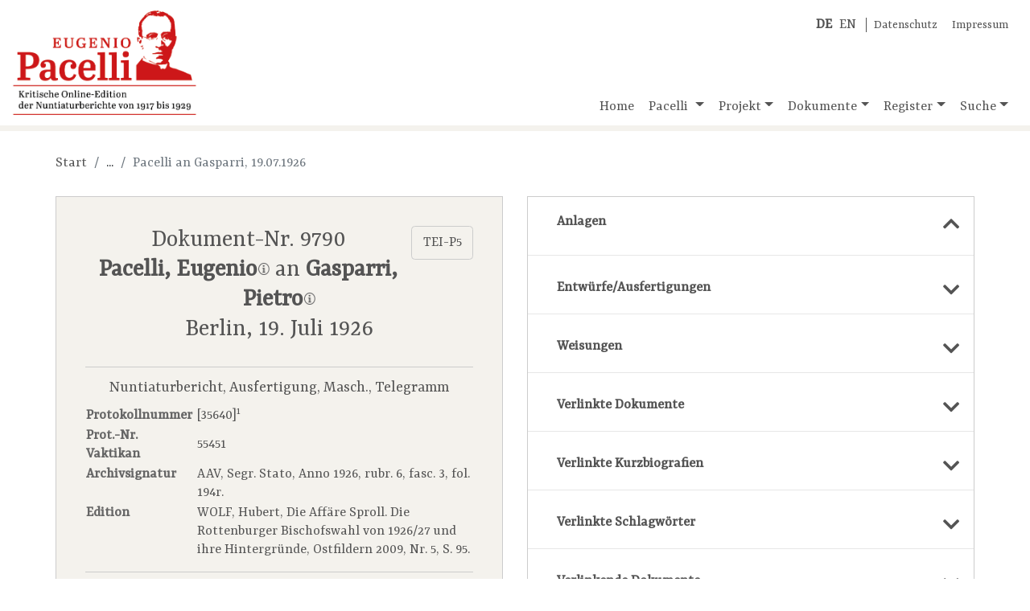

--- FILE ---
content_type: text/html;charset=UTF-8
request_url: https://www.pacelli-edition.de/dokument.html?idno=9790&attachInDoc=show
body_size: 16992
content:
<!DOCTYPE html>
<html xmlns="http://www.w3.org/1999/xhtml" data-template="i18n:translate" data-template-catalogues="data/i18n" data-template-lang="de">
    <head>
            <!-- Meta -->
        <meta charset="UTF-8" />
        <meta name="description" content="Eugenio Pacelli, der spätere Papst Pius&#160;XII. (1939-1958), ist&#xA;        eine der bekanntesten und umstrittensten Persönlichkeiten des 20. Jahrhunderts. Die Öffnung&#xA;        aller Akten aus dem Pontifikat Pius'&#160;XI. (1922-1939) im Vatikanischen Geheimarchiv 2003 und&#xA;        2006 macht es möglich, alle Nuntiaturberichte, die Pacelli in den zwölf Jahren seiner&#xA;        Tätigkeit in Deutschland nach Rom sandte, zu edieren. Eine Edition der Weisungen von&#xA;        Kardinalstaatssekretär Pietro Gasparri ergänzt den Quellenbestand." />
        <meta name="keywords" content="Eugenio Pacelli, Pacelli, Nuntiaturberichte, Online-Edition" />
        <meta name="viewport" content="width=device-width, initial-scale=1.0" />
            <!-- Fav-Icon -->
        <link rel="shortcut icon" href="./resources/images/template/pacelli-favicon.ico" />
            <!-- Title-->
        <title>Eugenio Pacelli. Kritische Online-Edition der Nuntiaturberichte 1917–1929</title>
            <!-- JQuery -->
        <script type="text/javascript" src="./resources/libraries/jQuery/jquery-3.3.1.min.js"></script>
            <!-- <script type="text/javascript" src="./resources/libraries/jQuery/jquery-ui-1.12.min.js"/>  Required for "Draggable" -->
            <!-- Bootstrap-->
        <link rel="stylesheet" type="text/css" href="./resources/libraries/bootstrap/bootstrap-4.1.3.min.css" />
        <script type="text/javascript" src="./resources/libraries/bootstrap/bootstrap-4.1.3.bundle.js"></script>
            <!-- SlimWidgets -->
        <link rel="stylesheet" type="text/css" href="./resources/libraries/SlimWidgets/css/slim-widgets.css" />
        <script type="text/javascript" src="./resources/libraries/SlimWidgets/js/slim-widgets.js"></script>
            <!-- Own CSS -->
        <link rel="stylesheet" type="text/css" href="./resources/css/pacelli-main.css" />
            <!-- Own JS -->
        <script type="text/javascript" src="./resources/js/pacelli-objects.js"></script>
        <script type="text/javascript" src="./resources/js/pacelli.js"></script>
            <!-- Google Font "Ysra" -->
        <link href="https://fonts.googleapis.com/css?family=Yrsa&amp;display=swap" rel="stylesheet" /> 
            <!-- Font awesome -->
        <link rel="stylesheet" href="https://use.fontawesome.com/releases/v5.8.0/css/all.css" integrity="sha384-Mmxa0mLqhmOeaE8vgOSbKacftZcsNYDjQzuCOm6D02luYSzBG8vpaOykv9lFQ51Y" crossorigin="anonymous" />
    </head>
    <body id="body" lang="de">
        <div class="container container-xl" id="main-container">
                <!-- Title -->
            <header class="row">
                <div class="im-da-lang"><span xmlns="" class="lang-container"><a class="lang-link" href="./index.html"><b>DE</b></a><a class="lang-link" href="./en/index.html">EN</a></span><span class="im-da-nav"><a href="./datenschutz.html">Datenschutz</a><a href="./impressum.html">Impressum</a></span>
                </div><a class="pacelli-logo-link" href="./index.html"><img class="pacelli-logo" src="./resources/images/template/pacelli-edition-logo.png" alt="Pacelli Edition" /></a>
                    <!-- Navigation -->
                <nav class="navbar navbar-expand-md navbar-light ml-auto d-flex align-items-end"><button class="navbar-toggler" type="button" data-toggle="collapse" data-target="#navbarNavDropdown" aria-controls="navbarNavDropdown" aria-expanded="false" aria-label="Toggle navigation"><span class="navbar-toggler-icon"></span></button>
                    <div class="collapse navbar-collapse" id="navbarNavDropdown">
                        <ul class="navbar-nav"> <!-- move navbar to the right: ml-auto -->
                            <li class="nav-item"><a id="nav-home" class="nav-link home-link" href="./index.html">Home</a>
                            </li>
                            <li class="nav-item dropdown"><a id="nav-pacelli" class="nav-link dropdown-toggle" href="./navigation.html#pacelli" role="button" data-toggle="dropdown" aria-haspopup="true" aria-expanded="false">
                                        Pacelli
                                    </a>
                                <div class="dropdown-menu" aria-labelledby="navbarDropdownMenuLink"><a class="dropdown-item" href="./biografie.html">Biografie</a><a class="dropdown-item" href="./nuntiatur.html">Nuntiatur</a>
                                </div>
                            </li>
                            <li class="nav-item dropdown"><a id="nav-project" class="nav-link dropdown-toggle" href="./navigation.html#projekt" role="button" data-toggle="dropdown" aria-haspopup="true" aria-expanded="false">Projekt</a>
                                <div class="dropdown-menu" aria-labelledby="navbarDropdownMenuLink"><a class="dropdown-item" href="./dokumentation.html">Dokumentation</a><a class="dropdown-item" href="./mitarbeiter.html">Team</a><a class="dropdown-item" href="./partner.html">Partner</a><a class="dropdown-item" href="./editionsrichtlinien.html">Editionsrichtlinien</a><a class="dropdown-item" href="./publikationen.html">Publikationen</a><a class="dropdown-item" href="./vortraege-und-praesentationen.html">Vorträge und Präsentationen</a><a class="dropdown-item" href="./berichte-und-interviews.html">Berichte und Interviews</a>
                                </div>
                            </li>
                            <li class="nav-item dropdown"><a id="nav-documents" class="nav-link dropdown-toggle" href="./navigation.html#dokumente" role="button" data-toggle="dropdown" aria-haspopup="true" aria-expanded="false">Dokumente</a>
                                <div class="dropdown-menu" aria-labelledby="navbarDropdownMenuLink"><a class="dropdown-item" href="./dokumente-nach-archiven.html">Nach Archiven</a><a class="dropdown-item" href="./dokumente-nach-themen.html">Nach Themen</a><a class="dropdown-item" href="./dokumente-chronologisch.html">Chronologisch</a>
                                </div>
                            </li>
                            <li class="nav-item dropdown"><a id="nav-register" class="nav-link dropdown-toggle" href="./navigation.html#register" role="button" data-toggle="dropdown" aria-haspopup="true" aria-expanded="false">Register</a>
                                <div class="dropdown-menu" aria-labelledby="navbarDropdownMenuLink"><a class="dropdown-item" href="./kurzbiografien.html?letter=A">Kurzbiografien</a><a class="dropdown-item" href="./schlagwoerter.html?letter=A">Schlagwörter</a>
                                </div>
                            </li>
                            <li class="nav-item dropdown"><a id="nav-search" class="nav-link dropdown-toggle" href="./navigation.html#suche" role="button" data-toggle="dropdown" aria-haspopup="true" aria-expanded="false">Suche</a>
                                <div class="dropdown-menu dropdown-menu-right" aria-labelledby="navbarDropdownMenuLink"><a class="dropdown-item" href="./suche-gesamtbestand.html">Gesamtbestand</a>
                                    <div class="dropdown-divider"></div><a class="dropdown-item" href="./suche-dokumente.html">Dokumente</a><a class="dropdown-item" href="./suche-kurzbiografien.html">Kurzbiografien</a><a class="dropdown-item" href="./suche-schlagwoerter.html">Schlagwörter</a>
                                </div>
                            </li>
                        </ul>
                    </div>
                </nav>
            </header>
                
                <!-- Actual page content goes here -->
            <div id="content" class="row content-row"><span class="page-info" data-pageid="doc"></span>
    <div class="col-12 basic-container">
                    <nav xmlns="" aria-label="breadcrumb">
                        <ol class="breadcrumb">
                            <li class="breadcrumb-item"><a href="./index.html">Start</a>
                            </li>
                            <li class="breadcrumb-item empty">...</li>
                            <li class="breadcrumb-item active" aria-current="page">Pacelli an Gasparri, 19.07.1926</li>
                        </ol>
                    </nav>
    </div>
    <div class="col-lg-6 basic-container left">
                    <div xmlns="" class="resource doc-container" data-idno="9790"><a class="btn" href="https://pacelli-edition.de/Dokument/9790?format=xml" target="blanc" style="float:right;">TEI-P5</a>
                        <section class="resource-header doc-header">
                            <h3 class="doc-title">Dokument-Nr. 9790<br /><b><a class="resource-link bio-link" href="./kurzbiografie.html?idno=16027">Pacelli, Eugenio<img src="./resources/images/document/i-icon.png" class="bio-link-icon resource-link-icon" data-idno="16027" title="Kurzbiografie anzeigen" /></a></b> an <b><a class="resource-link bio-link" href="./kurzbiografie.html?idno=7008">Gasparri, Pietro<img src="./resources/images/document/i-icon.png" class="bio-link-icon resource-link-icon" data-idno="7008" title="Kurzbiografie anzeigen" /></a></b><br />Berlin, 19. Juli&#160;1926</h3>
                        </section>
                        <section class="doc-meta-data">
                            <p class="doc-classification">Nuntiaturbericht, Ausfertigung, Masch., Telegramm</p>
                            <table class="doc-meta-data-table">
                                <tr>
                                    <th>Protokollnummer</th>
                                    <td>[35640]<sup><a class="footnote-reverse-anchor" name="fn-rev-1" id="fn-rev-1"></a><a class="footnote" href="#fn-1">1</a></sup>
                                    </td>
                                </tr>
                                <tr>
                                    <th>Prot.-Nr. Vaktikan</th>
                                    <td>55451</td>
                                </tr>
                                <tr>
                                    <th>Archivsignatur</th>
                                    <td>AAV, Segr. Stato, Anno 1926, rubr. 6, fasc. 3, fol. 194r. </td>
                                </tr>
                                <tr>
                                    <th>Edition</th>
                                    <td>
                                        <div class="item edition-item">WOLF, Hubert, Die Affäre Sproll. Die Rottenburger Bischofswahl von 1926/27 und ihre
            Hintergründe, Ostfildern 2009, Nr.&#160;5, S.&#160;95.</div>
                                    </td>
                                </tr>
                            </table>
                        </section>
                        <section class="doc-regest">
                            <h5 class="section-title">Regest</h5>Pacelli informiert Gasparri über den Tod des Rottenburger Bischofs von Keppler.</section>
                        <section class="doc-subject">
                            <h5 class="section-title mb-0">[Kein Betreff]</h5>
                        </section>
                        <section class="doc-body-container pacelli-1st-layer">COMPIO DOLOROSO UFFICIO ANNUNZIARE VOSTRA EMINENZA MORTE BENEMERITO VESCOVO ROTTENBURG
        MONSIGNOR <a class="resource-link bio-link" href="./kurzbiografie.html?idno=11001">KEPPLER<img src="./resources/images/document/i-icon.png" class="bio-link-icon resource-link-icon" data-idno="11001" title="Kurzbiografie anzeigen" /></a>.<br />PACELLI
    </section>
                        <section class="doc-addition">194r, unterhalb des
            Telegrammtextes hds.von unbekannter Hand, vermutlich vom Empfänger, notiert: "Telegr.
                <u>22-7-26</u>"</section>
                        <section class="footnote-container">
                            <div class="footnote"><a class="footnote-anchor" name="fn-1" id="fn-1"></a><span class="footnote-text"><span class="footnote-nmb indented">1</span><a class="footnote-reverse" href="#fn-rev-1">↑</a>Protokollnummer rekonstruiert aus Entwurf.</span>
                            </div>
                        </section>
                        <section class="citation-reference citation-reference-doc">
                            <h5 class="section-title">Empfohlene Zitierweise</h5>Pacelli, Eugenio an Gasparri, Pietro vom 19. Juli&#160;1926, in: 'Kritische Online-Edition der Nuntiaturberichte Eugenio Pacellis (1917-1929)', Dokument Nr. 9790, URL: www.pacelli-edition.de/Dokument/9790. Letzter Zugriff am: 02.02.2026.</section>
                        <section class="online-change" style="border-bottom:none; margin-bottom:0; padding-bottom:0;">Online seit 29.01.2018, letzte Änderung am 20.01.2020.</section><a class="pdf-btn d-none" href="./dokument-pdf.html?idno=9790"></a>
                    </div>
    </div>
    <div class="col-lg-6 basic-container right">
        <div class="accordion">
            <!-- Links to attachments of the current document -->
            <div class="acco-section"><a xmlns="" class="acco-section-title" data-idno="9790" data-type="attachInDoc" href="./dokument.html?idno=9790"><span>Anlagen</span><i class="fas fa-chevron-up"></i></a>
                            <div xmlns="" class="results-container doc-results-container"></div>
            </div>
            <!-- Links to drafts/executions of the current document -->
            <div class="acco-section"><a xmlns="" class="acco-section-title" data-idno="9790" data-type="entwAusfInDoc" href="./dokument.html?idno=9790&amp;entwAusfInDoc=show"><span>Entwürfe/Ausfertigungen</span><i class="fas fa-chevron-down"></i></a>
            </div>
            <!-- Links to "Weisungen" of the current document -->
            <div class="acco-section"><a xmlns="" class="acco-section-title" data-idno="9790" data-type="weisungInDoc" href="./dokument.html?idno=9790&amp;weisungInDoc=show"><span>Weisungen</span><i class="fas fa-chevron-down"></i></a>
            </div>
            <!-- Links to documents referenced in the current document -->
            <div class="acco-section"><a xmlns="" class="acco-section-title" data-idno="9790" data-type="docsInDoc" href="./dokument.html?idno=9790&amp;docsInDoc=show"><span>Verlinkte Dokumente</span><i class="fas fa-chevron-down"></i></a>
            </div>
            <!-- Links to bios referenced in the current document -->
            <div class="acco-section"><a xmlns="" class="acco-section-title" data-idno="9790" data-type="biosInDoc" href="./dokument.html?idno=9790&amp;biosInDoc=show"><span>Verlinkte Kurzbiografien</span><i class="fas fa-chevron-down"></i></a>
            </div>
            <!-- Links to subs referenced in the current document -->
            <div class="acco-section"><a xmlns="" class="acco-section-title" data-idno="9790" data-type="subsInDoc" href="./dokument.html?idno=9790&amp;subsInDoc=show"><span>Verlinkte Schlagwörter</span><i class="fas fa-chevron-down"></i></a>
            </div>
            <!-- Incoming links from other documents -->
            <div class="acco-section"><a xmlns="" class="acco-section-title" data-idno="9790" data-type="docsToDoc" href="./dokument.html?idno=9790&amp;docsToDoc=show"><span>Verlinkende Dokumente</span><i class="fas fa-chevron-down"></i></a>
            </div>
        </div>
    </div>
    <!--<div class="col-12 basic-container">
        <span class="app:insert-prev-next-doc-links"/>
    </div>-->
</div>
                <!-- /page content -->
            <footer class="row">
                <div class="col-6 col-lg-3 partner-logo"><a href="https://www.uni-muenster.de/de/" target="_blank" title="Westfälische Wilhelms-Universität Münster"><img style="width:300px; max-width:90%; margin-left:auto; margin-right:auto;" src="./resources/images/template/logo-uni-muenster.png" alt="Logo WWU Münster" /></a>
                </div>
                <div class="col-6 col-lg-3 partner-logo"><a href="http://www.dhi-roma.it/" target="_blank" title="Deutsches Historisches Institut Rom"><img src="./resources/images/template/logo-dhi-rom.png" alt="Logo DHI Rom" /></a>
                </div>
                <div class="col-6 col-lg-3 partner-logo"><a href="http://asv.vatican.va/content/archiviosegretovaticano/it.html" target="_blank" title="Archivio Segreto Vaticano"><img src="./resources/images/template/logo-archivio-segreto.png" alt="Logo Archivio Segreto Vaticano" /></a>
                </div>
                <div class="col-6 col-lg-3 partner-logo"><a href="http://www.dfg.de/" target="_blank" title="Deutsche Forschungsgemeinschaft"><img src="./resources/images/template/logo-dfg.png" alt="Logo DFG" /></a>
                </div>
            </footer>
        </div>
    </body>
</html>